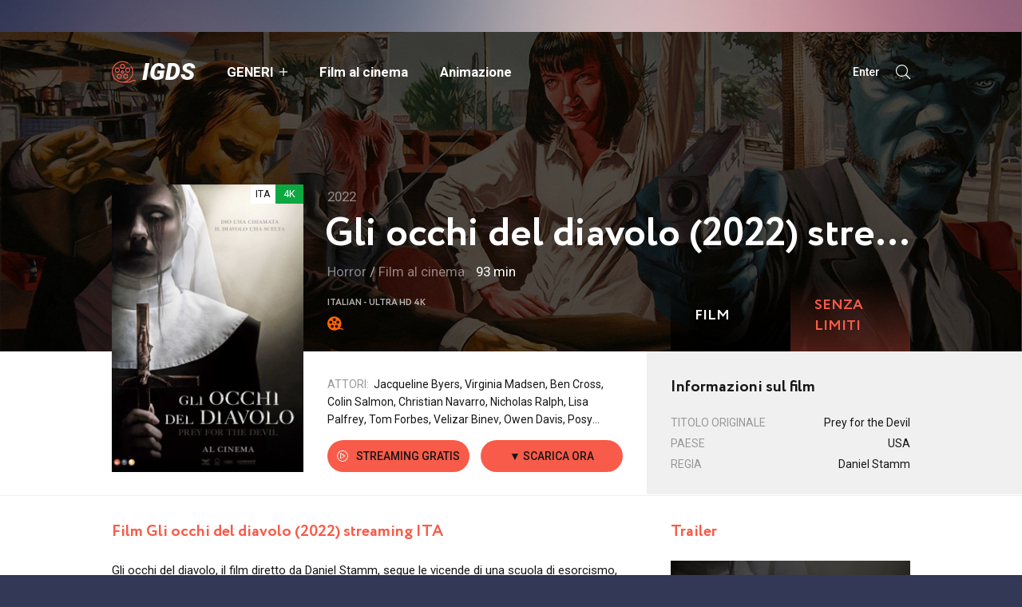

--- FILE ---
content_type: text/html; charset=utf-8
request_url: https://igds.onl/673-gli-occhi-del-diavolo-2022.html
body_size: 8243
content:
<!DOCTYPE html>
<html lang="it">
<head>
	<meta charset="utf-8">
<title>Gli occhi del diavolo streaming ITA 2022 in Alta definizione - IGDS</title>
<meta name="description" content="Gli occhi del diavolo in streaming in AltaDefinizione in italiana o SubITA su IlGenioDelloStreaming. Guarda Gli occhi del diavolo 2022 streaming ITA in HD 720p, Full HD 1080p, ULTRAHD 4K senza limiti. Film scarica Gratis.">
<meta name="keywords" content="Gli occhi del diavolo streaming, Gli occhi del diavolo streaming ITA, Gli occhi del diavolo 2022 streaming">
<meta name="generator" content="DataLife Engine (http://dle-news.ru)">
<meta property="og:site_name" content="IGDS il nuovo indirizzo del  IlGenioDelloStreaming 2026 - Film streaming ITA">
<meta property="og:type" content="article">
<meta property="og:title" content="Gli occhi del diavolo (2022)">
<meta property="og:url" content="https://igds.onl/673-gli-occhi-del-diavolo-2022.html">
<meta property="og:image" content="https://igds.onl/uploads/posts/2022-07/61573.jpg">
<meta property="og:description" content="Gli occhi del diavolo, il film diretto da Daniel Stamm, segue le vicende di una scuola di esorcismo, riaperta segretamente dal Vaticano, dopo l'aumento dei casi di possessione demoniaca. La Chiesa ha deciso di riprendere ad formare i sacerdoti, convinta che sia l'unico modo per difendersi dal male">
<link rel="search" type="application/opensearchdescription+xml" href="https://igds.onl/index.php?do=opensearch" title="IGDS il nuovo indirizzo del  IlGenioDelloStreaming 2026 - Film streaming ITA">
<link rel="canonical" href="https://igds.onl/673-gli-occhi-del-diavolo-2022.html">
<link rel="alternate" type="application/rss+xml" title="IGDS il nuovo indirizzo del  IlGenioDelloStreaming 2026 - Film streaming ITA" href="https://igds.onl/rss.xml">
    <meta name="msvalidate.01" content="A6AF61F62CD346933F28649C6FC58A58" />
    <meta name="google-site-verification" content="eQDe6K7sCC3f2QoDt6p1EmFA4uUhuoXfUvPk1oOaRZw" />
	<meta name="viewport" content="width=device-width, initial-scale=1.0" />
	<meta name="theme-color" content="#111">
	<link rel="preload" href="/templates/igds/css/common.css" as="style">
	<link rel="preload" href="/templates/igds/css/styles.css" as="style">
	<link rel="preload" href="/templates/igds/css/engine.css" as="style">
	<link rel="preload" href="/templates/igds/css/fontawesome.css" as="style">
    <link rel="preload" href="/templates/igds/webfonts/Circe-Bold.woff" as="font" type="font/woff" crossorigin>
    <link rel="preload" href="/templates/igds/webfonts/fa-light-300.woff2" as="font" type="font/woff2" crossorigin>
	<link rel="shortcut icon" href="/templates/igds/images/favicon.svg" />
	<link href="/templates/igds/css/common.css" type="text/css" rel="stylesheet" />
	<link href="/templates/igds/css/styles.css" type="text/css" rel="stylesheet" />
	<link href="/templates/igds/css/engine.css" type="text/css" rel="stylesheet" /> 
	<link href="/templates/igds/css/fontawesome.css" type="text/css" rel="stylesheet" />
	<link rel="preconnect" href="https://fonts.gstatic.com">
	<link href="https://fonts.googleapis.com/css2?family=Roboto:ital,wght@0,400;0,500;0,700;1,400;1,900&display=swap" rel="stylesheet"> 
</head>

<body>

	<div class="wrapper">

		<div class="wrapper-container wrapper-main  wrapper-full">

			<header class="header">
				<div class="header__in d-flex ai-center">
					<a href="/" class="logo header__logo">IGDS</a>
					<ul class="header__menu d-flex flex-grow-1 js-this-in-mobile-menu">
						<li class="submenu">
							<a href="#">GENERI</a>
							<ul class="header__menu-hidden">
									<li><a href="/animazione/">Animazione</a></li>
							<li><a href="/anime-cartoon/">Anime - Cartoon</a></li>
							<li><a href="/arti-marziali/">Arti-marziali</a></li>
							<li><a href="/avventura/">Avventura</a></li>
							<li><a href="/azione/">Azione</a></li>
							<li><a href="/biografico/">Biografico</a></li>
							<li><a href="/comico/">Comico</a></li>
							<li><a href="/commedia/">Commedia</a></li>
							<li><a href="/documentario/">Documentario</a></li>
							<li><a href="/drammatico/">Drammatico</a></li>
							<li><a href="/erotico/">Erotico</a></li>
							<li><a href="/family/">Family</a></li>
							<li><a href="/fantascienza/">Fantascienza</a></li>
							<li><a href="/fantasy/">Fantasy</a></li>
							<li><a href="/favola/">Favola</a></li>
							<li><a href="/giallo/">Giallo</a></li>
							<li><a href="/guerra/">Guerra</a></li>
							<li><a href="/horror/">Horror</a></li>
							<li><a href="/musicale/"> Musicale</a></li>
							<li><a href="/noir/">Noir</a></li>
							<li><a href="/poliziesco/">Poliziesco</a></li>
                            <li><a href="/religioso/">Religioso</a></li>
							<li><a href="/sentimentale/">Sentimentale</a></li>
							<li><a href="/storico/">Storico</a></li>
							<li><a href="/thriller/">Thriller</a></li>
							<li><a href="/western/">Western</a></li>
							</ul>
						</li>
					<li><a href="/film-al-cinema/">Film al cinema</a></li>
				<li><a href="/animazione/">Animazione</a></li>
					
					</ul>
					<div class="header__btn-login js-show-login">Enter</div>
					
					
					<div class="header__btn-search js-toggle-search"><span class="fal fa-search"></span></div>
					<div class="header__btn-menu d-none js-show-mobile-menu"><span class="fal fa-bars"></span></div>
					<div class="search-wrap d-none">
						<form id="quicksearch" method="post">
							<input type="hidden" name="do" value="search">
							<input type="hidden" name="subaction" value="search">
							<div class="search-wrap__in">
								<input id="story" name="story" placeholder="Ricerca nel sito... " type="text" autocomplete="off">
								<button type="submit"><span class="fal fa-search"></span></button>
							</div>
						</form>
					</div>
				</div>
			</header>

			<!-- END HEADER -->

			<main class="content">
				
				
				
				
				<article class="page ignore-select">

	<div class="page__main">
		<header class="page__header d-flex fd-column">
			<h1>Gli occhi del diavolo (2022) streaming</h1>
			<div class="page__poster img-fit-cover">
				<img data-src="/uploads/posts/2022-07/thumbs/61573.jpg" src="/templates/igds/images/no-img.png" alt="Gli occhi del diavolo (2022)">
				<div class="poster-item__label"><span>ITA</span>4K</div>
			</div>
			<div class="page__year order-first"><a href="https://igds.onl/xfsearch/year/2022/">2022</a></div>
			<div class="page__meta">
				<span class="page__meta-item page__meta-item--genres"> <a href="https://igds.onl/horror/">Horror</a> / <a href="https://igds.onl/film-al-cinema/">Film al cinema</a></span>
				<span class="page__meta-item page__meta-item--duration">93 min</span>
			</div>
		</header>
		<div class="page__cols page__cols--first d-flex">
			<div class="page__col-left flex-grow-1 d-flex fd-column">
				<div class="page__ratings d-flex ai-center">
				<div class="page__rating-item page__rating-item--critics"><span>Italian - ULTRA HD 4K</span> <div></div></div>
				
					<div class="page__rating-stars">
				
					</div>
				</div>
				<div class="page__info-subinfo flex-grow-1">
					<div class="line-clamp">
					<span>ATTORI:</span> <a href="https://igds.onl/xfsearch/actors/Jacqueline%20Byers/">Jacqueline Byers</a>, <a href="https://igds.onl/xfsearch/actors/Virginia%20Madsen/">Virginia Madsen</a>, <a href="https://igds.onl/xfsearch/actors/Ben%20Cross/">Ben Cross</a>, <a href="https://igds.onl/xfsearch/actors/Colin%20Salmon/">Colin Salmon</a>, <a href="https://igds.onl/xfsearch/actors/Christian%20Navarro/">Christian Navarro</a>, <a href="https://igds.onl/xfsearch/actors/Nicholas%20Ralph/">Nicholas Ralph</a>, <a href="https://igds.onl/xfsearch/actors/Lisa%20Palfrey/">Lisa Palfrey</a>, <a href="https://igds.onl/xfsearch/actors/Tom%20Forbes/">Tom Forbes</a>, <a href="https://igds.onl/xfsearch/actors/Velizar%20Binev/">Velizar Binev</a>, <a href="https://igds.onl/xfsearch/actors/Owen%20Davis/">Owen Davis</a>, <a href="https://igds.onl/xfsearch/actors/Posy%20Taylor/">Posy Taylor</a>, <a href="https://igds.onl/xfsearch/actors/Elizabeth%20Gibson/">Elizabeth Gibson</a>, <a href="https://igds.onl/xfsearch/actors/Cora%20Kirk/">Cora Kirk</a>, <a href="https://igds.onl/xfsearch/actors/Debora%20Zhecheva/">Debora Zhecheva</a>
					</div>
				</div>
				<div class="page__main-btns d-flex jc-space-between icon-at-left">
				
					<div class="page__watch-btn js-scroll-to"><span class="fal fa-play-circle"></span>  <a href="/stream.php"   rel="nofollow"   target="_blank" >STREAMING GRATIS</a></div>
                    <div class="page__watch-btn "><span class=""></span>  <a href="/scarica.php"   rel="nofollow"   target="_blank" >▼ SCARICA ORA</a></div>
				</div>
			</div>
			<div class="page__col-right">
				<div class="page__activity d-flex">
					<div class="page__activity-item page__activity-item--views">
				<div>FILM</div> <span></span>

					</div>
					<div class="page__activity-item page__activity-item--comments">
						<div>SENZA LIMITI</div> <span></span>
					</div>
				</div>
				<div class="page__details">
					<h3 class="page__subtitle">Informazioni sul film</h3>
					<ul class="page__details-list">
                        <li><span>TITOLO ORIGINALE</span> <span>Prey for the Devil </span></li>
						<li><span>PAESE</span> <span><a href="https://igds.onl/xfsearch/country/USA/">USA</a></span></li>
						<li><span>REGIA</span> <span><a href="https://igds.onl/xfsearch/director/Daniel%20Stamm/">Daniel Stamm</a></span></li>
						
					</ul>
				</div>
			</div>
		</div>
	</div>
	
	<div class="page__cols page__cols--second d-flex">
		<div class="page__col-left flex-grow-1">
			<h2 class="page__subtitle">Film Gli occhi del diavolo (2022) streaming ITA </h2>
			<div class="page__text full-text clearfix js-hide-text" data-rows="6"><p>Gli occhi del diavolo, il film diretto da Daniel Stamm, segue le vicende di una scuola di esorcismo, riaperta segretamente dal Vaticano, dopo l'aumento dei casi di possessione demoniaca. La Chiesa ha deciso di riprendere ad formare i sacerdoti, convinta che sia l'unico modo per difendersi dal male dilagante. Ma solo agli uomini è permesso effettuare esorcismi, con rammarico di suor Ann (Jacqueline Byers), giovane religiosa 25enne convinta di avere una vocazione per l'esecuzione di esorcismi. L'unico a vedere in lei questo dono speciale è un professore, che decide di farle da mentore, permettendole di assistere alle lezioni e a studiare come svolgere il rituale.<br>Quando suor Ann si imbatte in uno dei pazienti della scuola, si ritroverà faccia a faccia con una potente forza demoniaca, che infesterà l'intero istituto. L'anima della stessa suora sarà in pericolo, perché il demone è strettamente correlato al passato traumatico di Ann...</p></div>
			<div class="page__player tabs-block">
				<div class="page__player-controls d-flex ai-center">
					<div class="tabs-block__select d-flex flex-grow-1">
						<span>STREAMING GRATIS</span> 
						<span>TRAILER</span>
					</div>
					<div class="page__complaint">
					
					</div>
				</div>
				<div class="tabs-block__content d-none video-inside video-responsive">
						<iframe width="901" height="507" data-src="https://www.youtube.com/embed/YvQm0UxyQIo" title="GLI OCCHI DEL DIAVOLO - Trailer Ufficiale" frameborder="0" allow="accelerometer; autoplay; clipboard-write; encrypted-media; gyroscope; picture-in-picture" allowfullscreen></iframe>
				</div>
				<div class="tabs-block__content d-none video-inside video-responsive">
					<iframe width="901" height="507" data-src="https://www.youtube.com/embed/YvQm0UxyQIo" title="GLI OCCHI DEL DIAVOLO - Trailer Ufficiale" frameborder="0" allow="accelerometer; autoplay; clipboard-write; encrypted-media; gyroscope; picture-in-picture" allowfullscreen></iframe>
				</div>
				
				<div class="page__player-bottom d-flex ai-center">
					<div class="page__share flex-grow-1">
						<div class="ya-share2" data-services="vkontakte,facebook,odnoklassniki,viber,whatsapp,telegram" data-counter="ig"></div>
					</div>
					<div class="page__rating-stars">
					
					</div>
				</div>
				<div class="page__caption">
				In questa pagina puoi guardare un film <b> Gli occhi del diavolo (2022) in streaming ITA</b> !. 
					Guarda Prey for the Devil streaming in alta definizione online in buona qualità, dal tuo telefono Android, iPhone o PC in qualsiasi momento.
				</div>
			</div>
		
		</div>
		<div class="page__col-right">
			<h3 class="page__subtitle">Trailer</h3>
			<div class="page__btn-trailer img-fit-cover js-show-trailer">
				<div class="fal fa-play"></div>
				<img data-src="/uploads/posts/2022-07/thumbs/61573.jpg" src="/templates/igds/images/no-img.png" alt="Gli occhi del diavolo (2022)">
			</div>
		
			
			<div class="page__side-block">
				<h3 class="page__subtitle">Nuovi film</h3>
				<div class="page__side-block-content d-grid">
					<a class="poster-item grid-item" href="https://igds.onl/673-gli-occhi-del-diavolo-2022.html">
    <div class="poster-item__img img-fit-cover img-responsive img-responsive--portrait">
        <img data-src="/uploads/posts/2022-07/thumbs/61573.jpg" src="/templates/igds/images/no-img.png" alt="Gli occhi del diavolo (2022)" class="owl-lazy">
    </div>
    <div class="poster-item__desc">
        <div class="poster-item__title">Gli occhi del diavolo (2022)</div>
      
    </div>
</a><a class="poster-item grid-item" href="https://igds.onl/669-diabolik-2-ginko-allattacco-2022.html">
    <div class="poster-item__img img-fit-cover img-responsive img-responsive--portrait">
        <img data-src="/uploads/posts/2022-11/thumbs/62014.jpg" src="/templates/igds/images/no-img.png" alt="Diabolik 2 - Ginko all&#039;attacco! (2022)" class="owl-lazy">
    </div>
    <div class="poster-item__desc">
        <div class="poster-item__title">Diabolik 2 - Ginko all&#039;attacco! (2022)</div>
      
    </div>
</a>
				</div>
			</div>
			<div class="page__side-block">
				<h3 class="page__subtitle">Film popolari </h3>
				<div class="page__side-block-content page__side-block-content--counter">
					<a class="ftop-item d-flex ai-center" href="https://igds.onl/608-creed-iii-2022.html">
    <div class="ftop-item__img img-fit-cover">
        <img data-src="/uploads/posts/2022-12/thumbs/59937.jpg" src="/templates/igds/images/no-img.png" alt="Creed III (2023)" class="owl-lazy">
    </div>
    <div class="ftop-item__desc flex-grow-1">
        <div class="ftop-item__title line-clamp poster-item__title">Creed III (2023)</div>
        
    </div>
</a><a class="ftop-item d-flex ai-center" href="https://igds.onl/436-avatar-2-2022.html">
    <div class="ftop-item__img img-fit-cover">
        <img data-src="/uploads/posts/2022-11/thumbs/58179.jpg" src="/templates/igds/images/no-img.png" alt="Avatar 2: La Via dell&#039;Acqua (2022)" class="owl-lazy">
    </div>
    <div class="ftop-item__desc flex-grow-1">
        <div class="ftop-item__title line-clamp poster-item__title">Avatar 2: La Via dell&#039;Acqua (2022)</div>
        
    </div>
</a><a class="ftop-item d-flex ai-center" href="https://igds.onl/674-masquerade-2022.html">
    <div class="ftop-item__img img-fit-cover">
        <img data-src="/uploads/posts/2022-11/thumbs/61898.jpg" src="/templates/igds/images/no-img.png" alt="Masquerade - Ladri d&#039;amore (2022)" class="owl-lazy">
    </div>
    <div class="ftop-item__desc flex-grow-1">
        <div class="ftop-item__title line-clamp poster-item__title">Masquerade - Ladri d&#039;amore (2022)</div>
        
    </div>
</a><a class="ftop-item d-flex ai-center" href="https://igds.onl/433-il-gatto-con-gli-stivali-2-lultimo-desiderio-2022hdita.html">
    <div class="ftop-item__img img-fit-cover">
        <img data-src="/uploads/posts/2022-08/thumbs/59957.jpg" src="/templates/igds/images/no-img.png" alt="Il Gatto con gli Stivali 2: L&#039;ultimo desiderio (2022)" class="owl-lazy">
    </div>
    <div class="ftop-item__desc flex-grow-1">
        <div class="ftop-item__title line-clamp poster-item__title">Il Gatto con gli Stivali 2: L&#039;ultimo desiderio (2022)</div>
        
    </div>
</a><a class="ftop-item d-flex ai-center" href="https://igds.onl/633-strange-world-un-mondo-misterioso-2022.html">
    <div class="ftop-item__img img-fit-cover">
        <img data-src="/uploads/posts/2022-06/thumbs/61660.jpg" src="/templates/igds/images/no-img.png" alt="Strange World - Un Mondo Misterioso (2022)" class="owl-lazy">
    </div>
    <div class="ftop-item__desc flex-grow-1">
        <div class="ftop-item__title line-clamp poster-item__title">Strange World - Un Mondo Misterioso (2022)</div>
        
    </div>
</a>
				</div>
			</div>
			
		</div>
	</div>
	
	

	<div class="sect sect--bg sect--last">
		<h3 class="sect__title sect__header"><span class="fal fa-layer-plus"></span>Guarda anche </h3>
		<div class="sect__content d-grid">
			<a class="poster-item grid-item" href="https://igds.onl/35-the-conjuring-per-ordine-del-diavolo-2021.html">
    <div class="poster-item__img img-fit-cover img-responsive img-responsive--portrait">
        <img data-src="/uploads/posts/2021-10/thumbs/1635433968_locandina.jpg" src="/templates/igds/images/no-img.png" alt="The Conjuring: Per Ordine Del Diavolo (2021)">
    </div>
    <div class="poster-item__desc">
        <div class="poster-item__title">The Conjuring: Per Ordine Del Diavolo (2021)</div>

    </div>
</a><a class="poster-item grid-item" href="https://igds.onl/662-anna-frank-e-il-diario-segreto-2021.html">
    <div class="poster-item__img img-fit-cover img-responsive img-responsive--portrait">
        <img data-src="/uploads/posts/2022-07/thumbs/anna-frank-e-il-diario-segreto-2022-manifesto.jpg" src="/templates/igds/images/no-img.png" alt="Anna Frank e il diario segreto (2021)">
    </div>
    <div class="poster-item__desc">
        <div class="poster-item__title">Anna Frank e il diario segreto (2021)</div>

    </div>
</a><a class="poster-item grid-item" href="https://igds.onl/167-girl-power-la-rivoluzione-comincia-a-scuola-2021.html">
    <div class="poster-item__img img-fit-cover img-responsive img-responsive--portrait">
        <img data-src="/uploads/posts/2021-11/thumbs/59839.jpg" src="/templates/igds/images/no-img.png" alt="Girl Power - La rivoluzione comincia a scuola (2021)">
    </div>
    <div class="poster-item__desc">
        <div class="poster-item__title">Girl Power - La rivoluzione comincia a scuola (2021)</div>

    </div>
</a><a class="poster-item grid-item" href="https://igds.onl/89-me-contro-te-il-film-il-mistero-della-scuola-incantata-2021.html">
    <div class="poster-item__img img-fit-cover img-responsive img-responsive--portrait">
        <img data-src="/uploads/posts/2021-12/thumbs/61429.jpg" src="/templates/igds/images/no-img.png" alt="Me Contro Te Il Film - Il Mistero della Scuola Incantata (2021)">
    </div>
    <div class="poster-item__desc">
        <div class="poster-item__title">Me Contro Te Il Film - Il Mistero della Scuola Incantata (2021)</div>

    </div>
</a><a class="poster-item grid-item" href="https://igds.onl/144-la-scuola-non-e-secondaria-2021.html">
    <div class="poster-item__img img-fit-cover img-responsive img-responsive--portrait">
        <img data-src="/uploads/posts/2021-11/thumbs/1636285558_locandina.jpg" src="/templates/igds/images/no-img.png" alt="La scuola non è secondaria (2021)">
    </div>
    <div class="poster-item__desc">
        <div class="poster-item__title">La scuola non è secondaria (2021)</div>

    </div>
</a><a class="poster-item grid-item" href="https://igds.onl/487-vesuvio-ovvero-come-hanno-imparato-a-vivere-in-mezzo-ai-vulcani-2021.html">
    <div class="poster-item__img img-fit-cover img-responsive img-responsive--portrait">
        <img data-src="/uploads/posts/2022-03/thumbs/61805.jpg" src="/templates/igds/images/no-img.png" alt="Vesuvio - Ovvero: come hanno imparato a vivere in mezzo ai vulcani (2021)">
    </div>
    <div class="poster-item__desc">
        <div class="poster-item__title">Vesuvio - Ovvero: come hanno imparato a vivere in mezzo ai vulcani (2021)</div>

    </div>
</a>
		</div>
	</div>

	<div class="d-none" id="page__trailer" title="Trailer">
		<div class="page__trailer video-responsive">
				<iframe width="901" height="507" data-src="https://www.youtube.com/embed/YvQm0UxyQIo" title="GLI OCCHI DEL DIAVOLO - Trailer Ufficiale" frameborder="0" allow="accelerometer; autoplay; clipboard-write; encrypted-media; gyroscope; picture-in-picture" allowfullscreen></iframe>
		</div>
	</div>

</article>
<div id="dle-ajax-comments"></div>
<form  method="post" name="dle-comments-form" id="dle-comments-form" ><div class="form add-comments-form ignore-select" id="add-comments-form">

	<div class="form__row form__row--without-label">
		<div class="form__content form__textarea-inside"><script>
	var text_upload = "Upload files and images";
	var dle_quote_title  = "Quote:";
</script>
<div class="wseditor dlecomments-editor"><textarea id="comments" name="comments" style="width:100%;height:260px;"></textarea></div></div>
	</div>
	
	
	<div class="form__row form__row--protect message-info d-none">
		<div class="form__caption">
			<label class="form__label form__label--important" for="sec_code">Введите код с картинки:</label>
		</div>
		<div class="form__content form__content--sec-code">
			<input class="form__input" type="text" name="sec_code" id="sec_code" placeholder="Впишите код с картинки" maxlength="45" required />
			<a onclick="reload(); return false;" title="reload, if the code cannot be seen" href="#"><span id="dle-captcha"><img src="/engine/modules/antibot/antibot.php" alt="reload, if the code cannot be seen" width="160" height="80"></span></a>
		</div>
	</div>
	
	
	<div class="form__row form__row--without-label">
		<div class="form__content d-flex jc-space-between">
			<button class="btn add-comments-form__btn" name="submit" type="submit">Отправить</button>
			
			<input class="form__input add-comments-form__input flex-grow-1" type="text" maxlength="35" name="name" id="name" placeholder="Ваше имя" />
			<input class="form__input add-comments-form__input flex-grow-1" type="text" maxlength="35" name="mail" id="mail" placeholder="Ваш e-mail (необязательно)" />
			
		</div>
	</div>

</div>

		<input type="hidden" name="subaction" value="addcomment">
		<input type="hidden" name="post_id" id="post_id" value="673"><input type="hidden" name="user_hash" value="ba01f4c17fcb8a80066b6cac9b0c6aa3b8d42011"></form>
			</main>

			<footer class="footer">
				<ul class="footer__menu-one d-flex">
					<li><a href="/">IGDS</a></li>
					
				</ul>
				<ul class="footer__menu-two d-flex ai-center">
				
					<li>© 2026 IGDS.ONL</li>
				</ul>
			</footer>

			<!-- END FOOTER -->

		</div>

		<!-- END WRAPPER-MAIN -->

	</div>

	<!-- END WRAPPER -->

	

<div class="login login--not-logged d-none">
	<div class="login__header d-flex jc-space-between ai-center">
		<div class="login__title stretch-free-width ws-nowrap">Enter </div>
		<div class="login__close"><span class="fal fa-times"></span></div>
	</div>
	<form method="post">
	<div class="login__content">
		<div class="login__row">
			<div class="login__caption">login:</div>
			<div class="login__input"><input type="text" name="login_name" id="login_name" placeholder="login"/></div>
			<span class="fal fa-user"></span>
		</div>
		<div class="login__row">

			<div class="login__input"><input type="password" name="login_password" id="login_password" placeholder="password" /></div>
			<span class="fal fa-lock"></span>
		</div>
		<label class="login__row checkbox" for="login_not_save">
		
		</label>
		<div class="login__row">
			<button onclick="submit();" type="submit" title="Enter">Enter</button>
			<input name="login" type="hidden" id="login" value="submit" />
		</div>
	</div>
	<div class="login__social">
	
		<div class="login__social-btns">
		
		</div>
	</div>
	</form>
</div>

	
<script src="/engine/classes/js/jquery3.js?v=e4a76"></script>
<script src="/engine/classes/js/jqueryui3.js?v=e4a76" defer></script>
<script src="/engine/classes/js/dle_js.js?v=e4a76" defer></script>
<script src="/engine/classes/js/lazyload.js?v=e4a76" defer></script>
<script src="/engine/editor/jscripts/tiny_mce/tinymce.min.js?v=e4a76" defer></script>
	<script src="/templates/igds/js/libs.js"></script>
	<script>
<!--
var dle_root       = '/';
var dle_admin      = '';
var dle_login_hash = 'ba01f4c17fcb8a80066b6cac9b0c6aa3b8d42011';
var dle_group      = 5;
var dle_skin       = 'igds';
var dle_wysiwyg    = '2';
var quick_wysiwyg  = '2';
var dle_min_search = '4';
var dle_act_lang   = ["Yes", "No", "Enter", "Cancel", "Save", "Delete", "Loading. Please, wait..."];
var menu_short     = 'Quick edit';
var menu_full      = 'Full edit';
var menu_profile   = 'View profile';
var menu_send      = 'Send message';
var menu_uedit     = 'Admin Center';
var dle_info       = 'Information';
var dle_confirm    = 'Confirm';
var dle_prompt     = 'Enter the information';
var dle_req_field  = ["Fill the name field", "Fill the message field", "Fill the field with the subject of the message"];
var dle_del_agree  = 'Are you sure you want to delete it? This action cannot be undone';
var dle_spam_agree = 'Are you sure you want to mark the user as a spammer? This will remove all his comments';
var dle_c_title    = 'Send a complaint';
var dle_complaint  = 'Enter the text of your complaint to the Administration:';
var dle_mail       = 'Your e-mail:';
var dle_big_text   = 'Highlighted section of text is too large.';
var dle_orfo_title = 'Enter a comment to the detected error on the page for Administration ';
var dle_p_send     = 'Send';
var dle_p_send_ok  = 'Notification has been sent successfully ';
var dle_save_ok    = 'Changes are saved successfully. Refresh the page?';
var dle_reply_title= 'Reply to the comment';
var dle_tree_comm  = '0';
var dle_del_news   = 'Delete article';
var dle_sub_agree  = 'Do you really want to subscribe to this article’s comments?';
var dle_captcha_type  = '0';
var dle_share_interesting  = ["Share a link to the selected text", "Twitter", "Facebook", "Вконтакте", "Direct Link:", "Right-click and select «Copy Link»"];
var DLEPlayerLang     = {prev: 'Previous',next: 'Next',play: 'Play',pause: 'Pause',mute: 'Mute', unmute: 'Unmute', settings: 'Settings', enterFullscreen: 'Enable full screen mode', exitFullscreen: 'Disable full screen mode', speed: 'Speed', normal: 'Normal', quality: 'Quality', pip: 'PiP mode'};
var allow_dle_delete_news   = false;
var dle_search_delay   = false;
var dle_search_value   = '';
jQuery(function($){

	
	
	tinyMCE.baseURL = dle_root + 'engine/editor/jscripts/tiny_mce';
	tinyMCE.suffix = '.min';

	tinymce.init({
		selector: 'textarea#comments',
		language : "en",
		element_format : 'html',
		width : "100%",
		height : 260,
		
		plugins: ["link image lists paste quickbars dlebutton noneditable"],
		
		draggable_modal: true,
		toolbar_mode: 'floating',
		contextmenu: false,
		relative_urls : false,
		convert_urls : false,
		remove_script_host : false,
		browser_spellcheck: true,
		extended_valid_elements : "div[align|style|class|contenteditable],b/strong,i/em,u,s,p[align|style|class|contenteditable]",
		quickbars_insert_toolbar: '',
		quickbars_selection_toolbar: 'bold italic underline | dlequote dlespoiler dlehide',
		
	    formats: {
	      bold: {inline: 'b'},
	      italic: {inline: 'i'},
	      underline: {inline: 'u', exact : true},
	      strikethrough: {inline: 's', exact : true}
	    },
		
		paste_as_text: true,
		elementpath: false,
		branding: false,
		
		dle_root : dle_root,
		dle_upload_area : "comments",
		dle_upload_user : "",
		dle_upload_news : "0",
		
		menubar: false,
		noneditable_editable_class: 'contenteditable',
		noneditable_noneditable_class: 'noncontenteditable',
		image_dimensions: false,
		
		
		toolbar: "bold italic underline | alignleft aligncenter alignright | bullist numlist | dleemo link dleleech  | dlequote dlespoiler dlehide",
		content_css : dle_root + "engine/editor/css/content.css"

	});
$('#dle-comments-form').submit(function() {
	doAddComments();
	return false;
});
FastSearch();
});
//-->
</script>
	<script async src="https://yastatic.net/share2/share.js"></script>
	

    <!-- Yandex.Metrika counter -->
<script type="text/javascript" >
   (function(m,e,t,r,i,k,a){m[i]=m[i]||function(){(m[i].a=m[i].a||[]).push(arguments)};
   m[i].l=1*new Date();k=e.createElement(t),a=e.getElementsByTagName(t)[0],k.async=1,k.src=r,a.parentNode.insertBefore(k,a)})
   (window, document, "script", "https://mc.yandex.ru/metrika/tag.js", "ym");

   ym(86243589, "init", {
        clickmap:true,
        trackLinks:true,
        accurateTrackBounce:true
   });
</script>
<noscript><div><img src="https://mc.yandex.ru/watch/86243589" style="position:absolute; left:-9999px;" alt="" /></div></noscript>
<!-- /Yandex.Metrika counter -->
<script defer src="https://static.cloudflareinsights.com/beacon.min.js/vcd15cbe7772f49c399c6a5babf22c1241717689176015" integrity="sha512-ZpsOmlRQV6y907TI0dKBHq9Md29nnaEIPlkf84rnaERnq6zvWvPUqr2ft8M1aS28oN72PdrCzSjY4U6VaAw1EQ==" data-cf-beacon='{"version":"2024.11.0","token":"5c1dde7fc2d2404bb1bb0a7e3335855a","r":1,"server_timing":{"name":{"cfCacheStatus":true,"cfEdge":true,"cfExtPri":true,"cfL4":true,"cfOrigin":true,"cfSpeedBrain":true},"location_startswith":null}}' crossorigin="anonymous"></script>
</body>
</html>

<!-- DataLife Engine Copyright SoftNews Media Group (http://dle-news.ru) -->
